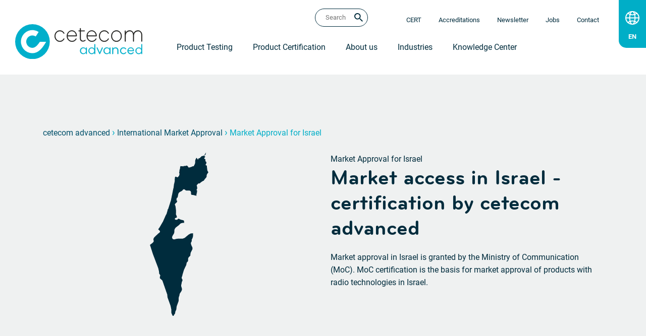

--- FILE ---
content_type: text/html; charset=UTF-8
request_url: https://cetecomadvanced.com/en/country-approval/israel/
body_size: 18765
content:
<!DOCTYPE html>
<html lang="en">
<head>
    <meta charset="UTF-8" />
    <meta name="viewport" content="width=device-width, initial-scale=1" />

    <meta name='robots' content='index, follow, max-image-preview:large, max-snippet:-1, max-video-preview:-1' />
	<style>img:is([sizes="auto" i], [sizes^="auto," i]) { contain-intrinsic-size: 3000px 1500px }</style>
	<link rel="alternate" href="https://cetecomadvanced.com/en/country-approval/israel/" hreflang="en" />
<link rel="alternate" href="https://cetecomadvanced.com/de/laenderzulassungen/israel/" hreflang="de" />

	<!-- This site is optimized with the Yoast SEO plugin v26.8 - https://yoast.com/product/yoast-seo-wordpress/ -->
	<title>Market Approval for Israel and the MoC certification</title>
	<meta name="description" content="The market approval for Israel is subject to clearly defined regulations in the field of wireless technologies. Learn what is important and right." />
	<link rel="canonical" href="https://cetecomadvanced.com/en/country-approval/israel/" />
	<meta property="og:locale" content="en_US" />
	<meta property="og:locale:alternate" content="de_DE" />
	<meta property="og:type" content="article" />
	<meta property="og:title" content="Market Approval for Israel and the MoC certification" />
	<meta property="og:description" content="The market approval for Israel is subject to clearly defined regulations in the field of wireless technologies. Learn what is important and right." />
	<meta property="og:url" content="https://cetecomadvanced.com/en/country-approval/israel/" />
	<meta property="og:site_name" content="cetecom advanced GmbH" />
	<meta property="article:modified_time" content="2024-08-21T13:29:52+00:00" />
	<meta property="og:image" content="https://cetecomadvanced.com/files/images/cetecom-advanced-logo_dark.png" />
	<meta property="og:image:width" content="1280" />
	<meta property="og:image:height" content="720" />
	<meta property="og:image:type" content="image/png" />
	<script type="application/ld+json" class="yoast-schema-graph">{"@context":"https://schema.org","@graph":[{"@type":"WebPage","@id":"https://cetecomadvanced.com/en/country-approval/israel/","url":"https://cetecomadvanced.com/en/country-approval/israel/","name":"Market Approval for Israel and the MoC certification","isPartOf":{"@id":"https://cetecomadvanced.com/en/#website"},"datePublished":"2020-02-20T10:03:23+00:00","dateModified":"2024-08-21T13:29:52+00:00","description":"The market approval for Israel is subject to clearly defined regulations in the field of wireless technologies. Learn what is important and right.","breadcrumb":{"@id":"https://cetecomadvanced.com/en/country-approval/israel/#breadcrumb"},"inLanguage":"en-US","potentialAction":[{"@type":"ReadAction","target":["https://cetecomadvanced.com/en/country-approval/israel/"]}]},{"@type":"BreadcrumbList","@id":"https://cetecomadvanced.com/en/country-approval/israel/#breadcrumb","itemListElement":[{"@type":"ListItem","position":1,"name":"cetecom advanced","item":"https://cetecomadvanced.com/en/"},{"@type":"ListItem","position":2,"name":"International Market Approval","item":"https://cetecomadvanced.com/en/country-approval/"},{"@type":"ListItem","position":3,"name":"Market Approval for Israel"}]},{"@type":"WebSite","@id":"https://cetecomadvanced.com/en/#website","url":"https://cetecomadvanced.com/en/","name":"cetecom advanced","description":"","publisher":{"@id":"https://cetecomadvanced.com/en/#organization"},"alternateName":"cetecom advanced GmbH","inLanguage":"en-US"},{"@type":"Organization","@id":"https://cetecomadvanced.com/en/#organization","name":"cetecom advanced GmbH","alternateName":"cetecom advanced","url":"https://cetecomadvanced.com/en/","logo":{"@type":"ImageObject","inLanguage":"en-US","@id":"https://cetecomadvanced.com/en/#/schema/logo/image/","url":"https://cetecomadvanced.com/files/images/cetecom-advanced-logo-1.png","contentUrl":"https://cetecomadvanced.com/files/images/cetecom-advanced-logo-1.png","width":1400,"height":432,"caption":"cetecom advanced GmbH"},"image":{"@id":"https://cetecomadvanced.com/en/#/schema/logo/image/"},"sameAs":["https://x.com/cetecom","https://www.linkedin.com/company/cetecom-advanced","https://www.youtube.com/user/CETECOMGroup","https://de.wikipedia.org/wiki/Cetecom_Advanced","https://www.wikidata.org/wiki/Q1057680"]}]}</script>
	<!-- / Yoast SEO plugin. -->


<link rel='dns-prefetch' href='//gdpr.koch-essen.de' />
<script id="fallback-font-js"> /* <![CDATA[ */  (function(){    if(window.ke_fonts_loaded){ return; }   var hasfont=false; try{ hasfont=("fonts" in document) && document.fonts.status==="loaded" && document.fonts.check("700 16px 'Bryant'"); }catch(e){}    if(hasfont){ return; }   var s=document.getElementById("fallback-font-js");    s.insertAdjacentHTML("afterend","<style id='fallback-font-css'>@font-face{font-family:Bryant-fallback;font-weight:300;size-adjust:118.64999999999993%;ascent-override:80%;src:local(\"Arial\")}@font-face{font-family:Bryant-fallback;font-weight:400;size-adjust:119.17999999999998%;ascent-override:78%;src:local(\"Arial\")}@font-face{font-family:Bryant-fallback;font-weight:500;size-adjust:120.17999999999998%;ascent-override:77%;src:local(\"Arial\")}@font-face{font-family:Bryant-fallback;font-weight:700;size-adjust:121.36999999999996%;ascent-override:76%;src:local(\"Arial\")}@font-face{font-family:Roboto-fallback;font-weight:300;size-adjust:98.41000000000004%;ascent-override:96%;src:local(\"Arial\")}@font-face{font-family:Roboto-fallback;font-weight:400;size-adjust:100.06%;ascent-override:95%;src:local(\"Arial\")}@font-face{font-family:Roboto-fallback;font-weight:700;size-adjust:101.69999999999996%;ascent-override:93%;src:local(\"Arial\")}</style>");   })();  /* ]]> */ </script>
<style id='safe-svg-svg-icon-style-inline-css'>
.safe-svg-cover{text-align:center}.safe-svg-cover .safe-svg-inside{display:inline-block;max-width:100%}.safe-svg-cover svg{fill:currentColor;height:100%;max-height:100%;max-width:100%;width:100%}

</style>
<link rel='stylesheet' id='style-css' href='https://cetecomadvanced.com/wp-content/themes/cetecom-2023/assets/style.bundle.min.css?ver=1761560730' media='all' />
<link rel="preload" as="style" href="https://cetecomadvanced.com/wp-content/themes/cetecom-2023/assets/fonts.bundle.min.css?ver=1761560730" />
<link rel="stylesheet" href="https://cetecomadvanced.com/wp-content/themes/cetecom-2023/assets/fonts.bundle.min.css?ver=1761560730" media="print" onload="this.media='all';window.ke_fonts_loaded=true;var t=document.getElementById('fallback-font-css');t&&t.parentNode&&t.parentNode.removeChild(t);" />
<script src="https://gdpr.koch-essen.de/app.js?apiKey=9fd15d3b82a41004d9e9f01c713113997ad4ec40bc498f02&amp;domain=bb05a52&amp;lang=en_US&amp;ver=6.0.3" id="ccm19-js"></script>
<link rel="alternate" href="https://cetecomadvanced.com/en/country-approval/israel/" hreflang="x-default" />
			<!-- DO NOT COPY THIS SNIPPET! Start of Page Analytics Tracking for HubSpot WordPress plugin v11.3.37-->
			<script class="hsq-set-content-id" data-content-id="blog-post">
				var _hsq = _hsq || [];
				_hsq.push(["setContentType", "blog-post"]);
			</script>
			<!-- DO NOT COPY THIS SNIPPET! End of Page Analytics Tracking for HubSpot WordPress plugin -->
			    <link rel="apple-touch-icon" sizes="180x180" href="https://cetecomadvanced.com/wp-content/themes/cetecom-2023/assets/img/favicons/apple-touch-icon.png" />
    <link rel="icon" type="image/png" sizes="32x32" href="https://cetecomadvanced.com/wp-content/themes/cetecom-2023/assets/img/favicons/favicon-32x32.png" />
    <link rel="icon" type="image/png" sizes="16x16" href="https://cetecomadvanced.com/wp-content/themes/cetecom-2023/assets/img/favicons/favicon-16x16.png" />
    <link rel="shortcut icon" sizes="48x48" href="https://cetecomadvanced.com/wp-content/themes/cetecom-2023/assets/img/favicons/favicon.ico" />
    <link rel="mask-icon" href="https://cetecomadvanced.com/wp-content/themes/cetecom-2023/assets/img/favicons/safari-pinned-tab.svg" color="#00516c" />
    <link rel="manifest" href="https://cetecomadvanced.com/wp-content/themes/cetecom-2023/assets/img/favicons/site.webmanifest" />        <noscript><style> .d-nojs-none{display:none;} .header-meta-nav-menu-items-ul [data-location]{visibility:hidden;} </style></noscript>

    
    <meta name="apple-mobile-web-app-title" content="cetecom advanced" />
    <meta name="application-name" content="cetecom advanced" />
    <meta name="msapplication-TileColor" content="#ffffff" />
    <meta name="theme-color" content="#ffffff" />
    <meta name="format-detection" content="telephone=no" />

                    <link rel="alternate" type="application/rss+xml" title="cetecom advanced News RSS-feed" href="https://cetecomadvanced.com/en/news/?feed=rss2" />
                <link rel="alternate" type="application/rss+xml" title="cetecom advanced Seminars RSS-Newsfeed" href="https://cetecomadvanced.com/en/seminars/?feed=rss2" />
    
</head>
<body class="wp-singular country-template-default single single-country postid-8555 wp-theme-cetecom-2023 page-israel">
    <noscript data-nosnippet><link rel="stylesheet" href="https://cetecomadvanced.com/wp-content/themes/cetecom-2023/assets/fonts.bundle.min.css?ver=1761560730" /></noscript>

    <div class="header">
        <div class="container px-0">
            <div class="row mx-0">

                <!-- burgermenu -->
                <input type="checkbox" name="show-burgermenu" id="show-burgermenu" class="d-print-none" value="1" aria-label="Show or hide the main navigation" />
                <label class="burgermenu-toggle d-print-none" for="show-burgermenu">
                    <span>View services &amp; information</span>
                </label>
                <!-- /burgermenu -->

                <!-- header left -->
                <div class="col-lg-3 col-12 header-logo-container">
                    <div class="header-logo-wrap">
                                                <div class="header-logo-image notranslate" translate="no"><a href="https://cetecomadvanced.com/en/" title="cetecom advanced"><img class="w-100 h-100" src="https://cetecomadvanced.com/wp-content/themes/cetecom-2023/assets/img/logo/cetecom-advanced-logo-dark.svg" width="252" height="64" alt="cetecom advanced" title="cetecom advanced" loading="eager" /></a></div>
                    </div>
                </div>
                <!-- /header left -->

                
                <!-- .header-meta-nav-langswitcher -->
                <div class="desktop header-meta-nav-langswitcher langswitcher-length-2 d-print-none">
                    <ul><li class="lang-item lang-item-5 lang-item-en current-lang lang-item-first"><a hreflang="en" href="https://cetecomadvanced.com/en/country-approval/israel/" title="View this page in English: &#10;&ldquo;Market Approval for Israel&rdquo;" aria-label="View this page in English: &ldquo;Market Approval for Israel&rdquo;"> <span class="inner">Market Approval for Israel</span> </a></li><li class="lang-item lang-item-2 lang-item-de"><a hreflang="de" href="https://cetecomadvanced.com/de/laenderzulassungen/israel/" title="Diese Seite auf deutsch ansehen: &#10;&bdquo;Marktzulassung für Israel&ldquo;" aria-label="Diese Seite auf deutsch ansehen: &bdquo;Marktzulassung für Israel&ldquo;"> <span class="inner">Marktzulassung für Israel</span> </a></li></ul>
                </div>
                <!-- /.header-meta-nav-langswitcher -->

                <!-- header right -->
                <div class="col-lg-9 col-12 menu-container d-print-none">

                    <!-- .header-meta-nav -->
                    <div class="header-meta-nav">

                        <div class="header-meta-nav-search" data-nosnippet>
                                <form action="https://cetecomadvanced.com/en/" method="get" id="searchbox" role="search">
        <input type="text" inputmode="search" name="s" id="searchbox-input" placeholder="Search" aria-label="Your Searchquery (for the entire website)" value="" required/>
        <input type="image" id="searchbox-submit" aria-label="Search now" alt="Search now" src="https://cetecomadvanced.com/wp-content/themes/cetecom-2023/assets/img/icons/magnifier-v2_new.svg" />
    </form>
                        </div>

                        <div class="header-meta-nav-menu">
                            <!-- .header-meta-nav-langswitcher -->
                            <div class="mobile header-meta-nav-langswitcher langswitcher-length-2">
                                <ul><li class="lang-item lang-item-5 lang-item-en current-lang lang-item-first"><a hreflang="en" href="https://cetecomadvanced.com/en/country-approval/israel/" title="View this page in English: &#10;&ldquo;Market Approval for Israel&rdquo;" aria-label="View this page in English: &ldquo;Market Approval for Israel&rdquo;"> <span class="inner">Market Approval for Israel</span> </a></li><li class="lang-item lang-item-2 lang-item-de"><a hreflang="de" href="https://cetecomadvanced.com/de/laenderzulassungen/israel/" title="Diese Seite auf deutsch ansehen: &#10;&bdquo;Marktzulassung für Israel&ldquo;" aria-label="Diese Seite auf deutsch ansehen: &bdquo;Marktzulassung für Israel&ldquo;"> <span class="inner">Marktzulassung für Israel</span> </a></li></ul>
                            </div>
                            <!-- /.header-meta-nav-langswitcher -->

                            <ul class="header-meta-nav-menu-items-ul" data-nosnippet>
                                                                                                        <li class="header-meta-nav-item header-meta-nav-item-hide-on-mobile"><span data-location="https://cert.cetecom.com/">CERT</span></li>
                                    <li class="header-meta-nav-item"><span data-location="https://cetecomadvanced.com/en/about-us/accreditations-references/">Accreditations</span></li>
                                    <li class="header-meta-nav-item"><span data-location="https://cetecomadvanced.com/en/newsletter/">Newsletter</span></li>
                                    <li class="header-meta-nav-item"><span data-location="https://cetecomadvanced.com/en/career/">Jobs</span></li>
                                    <li class="header-meta-nav-item"><span data-location="https://cetecomadvanced.com/en/contact/">Contact</span></li>
                                                            </ul>
                        </div>

                    </div>
                    <!-- /.header-meta-nav -->

                    <!-- .header-main-nav -->
                                            <div class="menu-main-en-container" role="navigation" aria-label="Main menu"><ul id="menu-main-en" class="header-main-nav"><li class="menu-item menu-item-type-post_type menu-item-object-page"><a href="https://cetecomadvanced.com/en/testing/">Product Testing</a><div class="submenus"><div class="submenu-animation "><div class="container"><div class="submenu-teaser-link"><div class="submenu-teaser-link__sup-headline secondary">International market approval</div><div class="submenu-teaser-link__headline">cetecom advanced: Your partner for successful market approval</div><div class="submenu-teaser-link__image"><img src="https://cetecomadvanced.com/files/images/01herozertifizierungsstellen-391x195.jpg" alt="Product approval worldwide - The comprehensive spectrum of cetecom advanced. You can launch new devices with us in all the countries you see here." loading="lazy" width="391" height="195" /></div><div></div><div class="button-container submenu-teaser-link__button-container"><span data-location="https://cetecomadvanced.com/en/country-approval/" class="button button-border-mint w-100 submenu-teaser-link__button">Learn more</span></div></div><div class="submenu hubpages-submenu hubpages-submenu-testing row"><ul class="col-lg-12 col-sm-7 col-5"><li ><a href="https://cetecomadvanced.com/en/testing/acoustic-testing/" >Acoustic Testing</a></li> <li ><a href="https://cetecomadvanced.com/en/testing/aviation-radio/" >Aviation Radio Communications Testing</a></li> <li ><a href="https://cetecomadvanced.com/en/testing/battery-safety-testing/" >Battery Safety Testing</a></li> <li ><a href="https://cetecomadvanced.com/en/testing/bluetooth-testing/" >Bluetooth<sup>®</sup> Testing</a></li> <li ><a href="https://cetecomadvanced.com/en/testing/cellular-testing/" >Cellular / 5G Testing</a></li> <li ><a href="https://cetecomadvanced.com/en/testing/dect/" >DECT Testing</a></li> <li ><a href="https://cetecomadvanced.com/en/testing/electrical-safety-testing/" >Electrical Safety</a></li> <li ><a href="https://cetecomadvanced.com/en/testing/emc-testing/" >EMC Testing</a></li> <li ><a href="https://cetecomadvanced.com/en/testing/emce-testing/" >EMCE Testing</a></li> <li ><a href="https://cetecomadvanced.com/en/testing/environmental-simulation/" >Environmental Simulation Tests</a></li> <li ><a href="https://cetecomadvanced.com/en/testing/it-security/" >IoT Cybersecurity Testing</a></li> <li ><a href="https://cetecomadvanced.com/en/testing/over-the-air-ota-testing/" >Over-the-Air (OTA) Testing</a></li> <li ><a href="https://cetecomadvanced.com/en/testing/propagation-tests/" >Propagation Tests</a></li> <li ><a href="https://cetecomadvanced.com/en/testing/radar-testing/" >Radar Testing</a></li> <li ><a href="https://cetecomadvanced.com/en/testing/directional-radio-testing/" >Radio Relay Testing</a></li> <li ><a href="https://cetecomadvanced.com/en/testing/radio-testing/" >Regulatory Radio Testing</a></li> <li ><a href="https://cetecomadvanced.com/en/testing/rfid/" >RFID Testing</a></li> <li ><a href="https://cetecomadvanced.com/en/testing/sar-testing/" >SAR Testing</a></li> <li ><a href="https://cetecomadvanced.com/en/testing/satellite-communication/" >Satellite Testing</a></li> <li ><a href="https://cetecomadvanced.com/en/testing/short-range-devices/" >Short Range Devices Testing</a></li> <li ><a href="https://cetecomadvanced.com/en/testing/smartcard/" >SmartCard Testing</a></li> <li ><a href="https://cetecomadvanced.com/en/testing/ultra-wideband-testing/" >Ultra-Wideband Testing</a></li> <li ><a href="https://cetecomadvanced.com/en/testing/wireless-power-testing/" >Wireless Power Testing</a></li> <li ><a href="https://cetecomadvanced.com/en/testing/wi-fi-testing/" >WLAN Testing</a></li></ul></div></div></div></div></li><li class="menu-item menu-item-type-post_type menu-item-object-page"><a href="https://cetecomadvanced.com/en/certification/">Product Certification</a><div class="submenus"><div class="submenu-animation "><div class="container"><div class="submenu-teaser-link"><div class="submenu-teaser-link__sup-headline secondary">International market approval</div><div class="submenu-teaser-link__headline">cetecom advanced: Your partner for successful market approval</div><div class="submenu-teaser-link__image"><img src="https://cetecomadvanced.com/files/images/01herozertifizierungsstellen-391x195.jpg" alt="Product approval worldwide - The comprehensive spectrum of cetecom advanced. You can launch new devices with us in all the countries you see here." loading="lazy" width="391" height="195" /></div><div></div><div class="button-container submenu-teaser-link__button-container"><span data-location="https://cetecomadvanced.com/en/country-approval/" class="button button-border-mint w-100 submenu-teaser-link__button">Learn more</span></div></div><div class="submenu hubpages-submenu hubpages-submenu-certification row"><ul class="col-lg-12 col-sm-7 col-5"><li ><a href="https://cetecomadvanced.com/en/certification/acma-certification/" >ACMA Certification</a></li> <li ><a href="https://cetecomadvanced.com/en/certification/amazon-alexa-certification/" >Amazon Alexa Certification</a></li> <li ><a href="https://cetecomadvanced.com/en/certification/anatel-certification/" >Anatel Certification</a></li> <li ><a href="https://cetecomadvanced.com/en/certification/bluetooth-sig-certification/" >Bluetooth® SIG Certification</a></li> <li ><a href="https://cetecomadvanced.com/en/certification/cb-scheme/" >CB Scheme</a></li> <li ><a href="https://cetecomadvanced.com/en/certification/ccc-certification/" >CCC Certification</a></li> <li ><a href="https://cetecomadvanced.com/en/certification/ce-marking/" >CE Marking</a></li> <li ><a href="https://cetecomadvanced.com/en/certification/certification-bodies/" >Certification Bodies</a></li> <li ><a href="https://cetecomadvanced.com/en/certification/e112/" >E112</a></li> <li ><a href="https://cetecomadvanced.com/en/certification/ecall-certification/" >eCall Certification</a></li> <li ><a href="https://cetecomadvanced.com/en/certification/emergency-call-systems/" >Emergency Call Systems</a></li> <li ><a href="https://cetecomadvanced.com/en/certification/era-glonass-certification/" >ERA-GLONASS Certification</a></li> <li ><a href="https://cetecomadvanced.com/en/certification/fcc-certification/" >FCC Certification</a></li> <li ><a href="https://cetecomadvanced.com/en/certification/gcf-certification/" >GCF Certification</a></li> <li ><a href="https://cetecomadvanced.com/en/country-approval/" >International Market Approval</a></li> <li ><a href="https://cetecomadvanced.com/en/certification/ised-certification/" >ISED Certification</a></li> <li ><a href="https://cetecomadvanced.com/en/certification/kc-certification/" >KC Certification</a></li> <li ><a href="https://cetecomadvanced.com/en/certification/lorawan-certification/" >LoRaWAN Certification</a></li> <li ><a href="https://cetecomadvanced.com/en/certification/mic-certification/" >MIC Certification</a></li> <li ><a href="https://cetecomadvanced.com/en/certification/mii-nal-certification/" >MII / NAL Certification</a></li> <li ><a href="https://cetecomadvanced.com/en/certification/ptcrb-certification/" >PTCRB Certification</a></li> <li ><a href="https://cetecomadvanced.com/en/certification/qi-certification/" >Qi Certification</a></li> <li ><a href="https://cetecomadvanced.com/en/certification/sigfox-certification/" >Sigfox Certification</a></li> <li ><a href="https://cetecomadvanced.com/en/certification/srrc-certification/" >SRRC Certification</a></li> <li ><a href="https://cetecomadvanced.com/en/certification/ukca-marking/" >UKCA Marking</a></li> <li ><a href="https://cetecomadvanced.com/en/certification/wi-fi-alliance-certification/" >Wi-Fi Alliance Certification</a></li> <li ><a href="https://cetecomadvanced.com/en/certification/winnforum-and-ongo-alliance-certification/" >WInnForum and OnGo Alliance certification</a></li></ul></div></div></div></div></li><li class="menu-item menu-item-type-post_type menu-item-object-page"><a href="https://cetecomadvanced.com/en/about-us/">About us</a></li><li class="menu-item menu-item-type-custom menu-item-object-custom"><a href="https://cetecomadvanced.com/en/about-us/#variety-of-services-for-your-industry">Industries</a></li><li class="menu-item menu-item-type-post_type menu-item-object-page"><a href="https://cetecomadvanced.com/en/knowledgecenter/">Knowledge Center</a></li></ul></div>
                                        <!-- /.header-main-nav -->

                </div>
                <!-- /header right -->

            </div>
        </div>
    </div>

<!-- BEGIN BREADCRUMB -->
        <div class="container-fluid breadcrumbs-container">
            <div class="container breadcrumbs">
                <div class="row">
                    <div class="container default-margin-y">
                        <div class="row">
                            <div class="col-12">

                                <span><span><a href="https://cetecomadvanced.com/en/">cetecom advanced</a></span> <span class="sep">›</span> <span><a href="https://cetecomadvanced.com/en/country-approval/">International Market Approval</a></span> <span class="sep">›</span> <span class="breadcrumb_last" aria-current="page">Market Approval for Israel</span></span>
                            </div>
                        </div>
                    </div>
                </div>
            </div>
        </div>
    <!-- END BREADCRUMB -->
<!-- START HERO IMAGE -->
<div class="container-fluid">
    <div class="container hero-with-image">
        <div class="row">
            <div class="container default-margin-y">
    <div class="row">
        <div class="col-md-6 text-img svg">
            <div class="country-svg"><svg viewBox="0 0 1000 1000" xmlns="http://www.w3.org/2000/svg"><path d="M660.1170749348121,41.2383644600186L660.9946584316212,53.40369091423963L665.9001247108954,56.4557715423025L666.5976910746031,63.96322546627471L664.2124642238023,69.04968358073529L661.8272375907482,72.89904898435634L661.8272375907482,76.76119819345695L669.9730120487638,80.19964041505045L669.2979478539619,83.64427929222893L672.1782215487046,108.3726944062073L673.3933371429521,111.61191620423779L678.5013227242334,120.12023713737744L675.4410318963137,125.98505081017993L673.8883842046389,126.38715456357204L670.153029181929,132.86005537095843L667.6102873668688,140.58360512152012L668.4428665259566,143.81158778269128L666.7777082077173,150.45364553225863L655.8866726326332,163.40416168371485L650.0925438809581,172.1038308881698L650.0586187365725,172.12074554334686L646.3007613272139,173.09053762009444L634.3296231710337,180.67357511522914L627.1064365475595,187.15797196598123L623.6186047291012,188.97594997431042L618.467082906106,188.35725673324578L618.443112858964,188.3543779566944L614.4377320276708,191.24822172750464L611.15241972894,195.6250563613712L609.2172356021183,197.34883411442206L607.6645881281765,198.01024947743008L607.1920432353445,198.865384954991L607.0795323910479,200.98972491874156L607.9571158878816,202.85337232053826L609.8022913392479,203.9487793753342L609.8022913392479,205.55839946653032L608.2946479852944,205.55839946653032L608.2946479852944,207.48846036165014L609.5322657484339,209.81233403598617L610.2073297255183,216.47548255478432L611.4224453197912,219.67284651701084L610.5223596540773,221.074474378579L610.2073297255183,221.22130675280005L610.0948190989648,220.61394880283206L609.8022913392479,219.67284651701084L609.2847421087063,220.59392565430153L608.2946479852944,223.3636177886774L606.9445195956287,221.5950575028728L607.6870902970431,227.00042185413076L608.2946479852944,228.66181783094817L605.3243656151099,228.66181783094817L605.3243656151099,230.40982470435938L606.4719747027948,230.27639377841206L607.3720601507657,230.31642308511073L608.9247078424378,232.6179966182035L609.3747505664296,233.71199775226978L611.4224453197912,235.85315603218532L611.4224453197912,237.467231853072L609.4647592418469,238.05414072402527L608.1596349721813,239.42131403183157L607.3495579818982,241.18184803746954L606.9445195956287,242.9089092342674L607.7545965859108,243.48234494218468L608.2496436475867,243.96242000845632L608.8346993847281,244.30913457844508L609.8022913392479,244.50915977265595L609.8022913392479,246.43598231975648L608.4296607807391,247.36933360569037L606.9445195956287,248.03599030067926L608.2946479852944,249.79587185497167L605.3243656151099,251.72892141467764L605.7969105079683,252.18216507359648L606.2469532319465,252.095516199327L606.6069877159462,252.26881362508902L606.9445195956287,253.47519382643623L605.3243656151099,253.47519382643623L605.3243656151099,255.07471758681004L606.6744940047774,256.427562008349L606.8770133067846,257.46713335418644L605.9544254722286,258.1868090734006L603.8392244300248,258.59994613837443L604.8068163845564,261.4450625856016L605.3243656151099,262.28453867091594L606.3819662450978,263.41045530939937L607.2820516930542,265.00929649935733L589.6853787250502,260.44564686207286L584.5773931437698,259.1063622306883L579.3793988870948,258.9397792737582L573.7313619063934,257.25389178222395L572.538748480999,250.7490854501193L572.6287569387105,242.76221400356826L570.6935730296336,236.6935565979129L564.2129568898299,232.6580218862009L557.7323407500407,231.89085739242182L544.0285379867637,232.5646293146283L540.0681612754479,231.15035312125383L533.857570944253,225.99952334905538L530.9485978562152,224.4573753566483L530.572258645484,224.25785734750843L526.6793884407562,224.49809498847753L523.6415997817148,226.8269358018306L518.1735799341659,233.2250403499047L511.42293798580613,237.5072487619318L504.8973175083065,240.62836117549432L499.159271852187,244.78252496036748L494.8838654300689,252.26881362508902L492.27493628290813,265.65812712996285L491.4185362158796,270.0515892267149L489.8433863553382,275.3524799701445L489.0333093651052,275.96506806706566L486.1305332837501,277.03705825656016L485.29795412465046,277.6362862150354L484.3978686766559,280.9051357667486L483.6327958064239,289.01203669987717L482.95773182930316,292.38575467250485L485.6804905597601,293.24407852717286L487.1881339137126,295.1735284146016L487.5706701311401,297.8877955435137L486.805597478603,301.1604628692812L485.2079456669262,304.3462174602164L476.7471412803634,312.17906703967674L473.8443651989983,315.9615676769663L473.4168244261664,318.43415538996214L476.9496605823324,326.3818895575014L478.02976316341574,330.72675224750856L480.7750240628038,354.94757184082846L480.8875349070631,359.7383179476392L480.50499847192805,365.4302082219547L480.50499847192805,365.60266809872246L480.5725047607848,365.7618608086568L480.70751777393434,365.894520792026L480.8650327382211,366.000647983843L481.0450496536414,366.8496493254597L481.11255637791146,367.7782093345322L481.0450496536414,368.7067327327859L480.8650327382211,369.58216430790253L479.942444903666,377.2739512655571L484.2403534946625,387.2960317055158L486.828099647445,395.8830004971969L480.8650327382211,399.2347813185079L474.96947211784027,401.32774715634696L473.6806271014784,404.79149920695L473.2593096795872,405.9236739065009L475.30700421524216,410.2141652868613L482.485186718739,411.48527244748675L485.8830098617409,411.5249936301725L487.4356575534157,411.20722383909106L489.59586271564694,409.85665397372395L493.4437285826534,405.69853412913653L495.0638827808916,404.6655118932904L498.14667555995857,405.1820286522634L509.51025624558224,410.65111605146103L524.6541958562366,414.2258653589979L528.3445467590072,416.5160691246783L530.0547094149424,419.6928636212124L530.437245632319,423.95439354794235L530.1222157037855,429.4588380474188L529.3121387135279,430.9141267337345L528.3220445901152,431.23163227546866L527.1969376713223,430.67599465958483L525.9593199082083,429.49852910053596L512.5255427357815,432.40901229729025L508.3851491090445,434.49904756745764L504.49227912203605,437.6602074179864L496.9090582322697,445.4356621660081L479.4023937219763,458.69302540112494L475.41951505953784,463.42317605166863L474.95415606435745,464.33075297237065L471.50414268591885,471.0581400445508L470.53655073138725,477.9776882956012L470.44654227367573,485.1196193631258L469.20892451057443,493.4337766594008L459.3979917343304,509.90837246584124L456.22519006215225,518.4379903266599L458.76793165946765,527.0040999634557L463.5833896987515,530.6668247248408L469.3439373059937,531.5758313491642L475.3295063841206,530.6273017275616L480.8650327382211,528.7037792060873L493.8937713066698,526.9118658692723L521.0538536289341,527.1490386101068L533.7675622687984,522.3656024051033L557.5073194969227,502.52324862020487L570.0860153413932,495.30736143101694L584.8924230723278,494.0671176324822L584.9824315300393,494.14628391347196L584.6753377674249,508.9747869135772L584.6223974814775,511.53015673706795L583.7448137669608,517.3175804122911L579.8744459487816,527.5706731871469L575.8240607797688,534.9085618363215L577.4442147602731,536.7525615796594L577.0841807117504,542.2573744808233L574.0238896661112,547.6029464938365L571.3011309356298,553.8028470291702L572.4937443610343,560.7774693789979L574.5639410655303,567.3159859074503L576.8816614097186,572.432419392957L580.1219695885102,578.7837030632245L581.6521148935853,585.7379516951751L580.617016650197,592.9792823102025L570.4010452699276,613.2592240474469L569.0059125425396,620.7023205539926L569.0284147113944,628.6679691182208L566.5981837406171,633.2729410309494L560.7222136996434,638.9665125858901L558.0698730651848,641.536083456519L555.3021097792634,647.2792783242076L554.7170540421466,653.0211157859858L554.8295646687238,658.6960747012108L554.0869941850278,664.3042024231372L552.8268744707902,666.7147762822979L549.1365235680323,670.0420241918982L547.4488630809383,672.0329156443859L546.0087262335737,675.0975229735159L545.2661555321838,677.95223810261L544.2760614087601,684.3544888812203L542.6016070362166,690.3673703803606L542.5884011393864,690.4147860061958L529.8521901129352,716.4059652778024L520.446295722938,747.357945437233L519.4111972618421,753.3765724413088L515.6308381191302,763.6479212210324L515.6308381191302,769.7147483498411L516.7109407002263,772.3106331318513L519.8387380346721,777.4233354425751L520.446295722938,781.0094203946101L519.9737510478362,784.5167593192409L518.7811376224299,787.2284122671572L517.3184983884667,789.8224554056078L516.0133743365204,792.976653324693L513.9656798008664,806.1104739937837L512.4130321092298,810.4477937028014L512.3230234337752,817.6489330355171L516.7784469890585,833.0598944250551L516.7784469890585,840.9959310807426L513.2456112683176,849.4625795741531L503.92972555374945,863.4762898722784L501.4094859075676,873.390324196931L501.27447311213564,876.4170227419572L500.46439612187805,878.638100173519L499.3842933230362,880.586251075415L498.52921221281304,882.7550135619622L496.9315601834296,891.2853845880454L496.72904088139876,906.547099318861L495.8064530468673,911.6452421900995L485.70299272862576,939.0446048251861L484.0828387481215,945.2955367879422L482.9352294427172,959.3787373219084L480.8650327382211,965.6310984416405L477.96225687461083,970.3614104345152L476.40960918293786,975.8477210467327L475.4777182934886,982.6613702307077L475.47700899036226,982.6614632790497L474.5556615150954,986.0018114962832L473.1736404111425,988.2013123002544L469.4173778117047,992.9153387202323L467.68099212669404,995.5723188329184L466.8127993930475,997.3638417621341L466.44071685509334,998.9720325750986L465.7319881284684,999.938933706635L464.0310390104123,1000.0000000000009L462.0111618783021,999.7862674544176L460.48739483307327,999.9084006298262L458.61041691291393,996.3461516336438L453.6374441270891,985.9826174011741L452.10729860425727,979.994012198691L452.5123372082471,962.6863389185783L446.90930434755774,936.8871868931419L438.3809936721382,913.305482426199L428.84008648669715,887.0530225096172L427.46745592818843,873.4033152462407L427.57996677246047,871.8573497325824L427.4449537593464,870.3502661017355L427.0624175419189,868.8690779862172L426.45485963592273,867.4657658436545L418.01655741820014,843.2201685921773L405.16783576517173,806.0713954081975L397.94464914168566,785.2729234825829L395.53692033977677,781.6613796941674L383.65579064130543,771.214915935976L382.148147287352,768.8406954588081L381.6756023944954,765.9313111429728L382.0581386119229,761.4948167272696L384.12833553412656,753.9509414155491L384.17333965412854,750.5175817786148L382.01313449192094,747.3971171482135L382.01313449192094,747.3840598339357L378.5478050600241,742.6438484606133L377.2426810080533,738.3468334407862L376.77013589750095,727.8950264418554L372.0221845825008,707.7758231860498L358.6109095789416,672.2948630496567L347.51735491959425,642.8474347001256L339.1690611595459,620.7416958571475L332.30590858463347,599.3251604687257L323.73259335377224,572.5244789305325L321.4986772757684,565.5745775969062L324.9927132857538,562.3300345715397L336.19877878937314,554.0002699445522L343.82700401684906,545.7597802805267L344.45706387396694,541.4014457898338L342.6568925426018,532.6428823617798L342.72439904915336,528.3085157239593L347.4048440753222,519.3606418273375L372.0221845825008,495.67678332626565L375.307497099001,493.4337766594008L375.35250121897843,493.4337766594008L382.4406750470698,486.86187315316056L382.91321993989004,481.4367094976178L378.772826313153,476.2743983114178L372.19583706362573,470.7667108363539L372.1975048100185,470.7627953912561L374.0047631935222,466.35301200969116L379.3202292963215,459.51831386364574L398.65080723069605,426.096747230029L400.1568559924972,424.10662732609035L412.4178641821909,396.3421221390936L418.35346770305114,382.8599381989825L422.42865831652944,376.40830515555353L429.26789135574563,353.7509592603683L429.4096369704166,352.5281585034154L429.12614552334253,349.70606776294335L429.26789135574563,348.4830565775419L432.2445523123306,346.8836381363881L449.803308212473,291.80969512861884L457.54617033455725,253.24774465149403L464.27909389058095,219.61513824756912L465.51936937986284,217.1238404376645L466.830517567666,205.58889917707074L467.92904722453386,202.13886689513038L467.5392465120103,198.3306118608707L472.53578460073095,177.23708952063498L473.72290534842887,154.0266787039027L475.47700899036226,148.78714122080237L478.7194432194292,146.97358270451969L481.48348564514254,147.64841195622648L485.89532244730344,150.5583860667657L489.22634776720224,151.21202515112964L491.1753519831227,150.8008671896796L498.81190483977025,142.5761641708823L499.7509704896047,140.37186568413017L501.59366522235723,133.56779325580828L502.4795763483644,130.26524555466312L502.08977541807326,127.14163245918007L499.3966059085724,125.790749308253L500.7254724887116,121.93818460914827L502.2315212504873,106.13061776461655L505.17274564014497,97.73138156478853L506.09409311536183,92.75377595296686L505.2081822070995,88.25080474658353L506.1472478569576,87.29935940274663L507.31665043003886,85.67123842959609L508.3265887783682,84.85713458166992L506.8382584089659,83.08080745440748L507.8481969750137,82.83760915084986L508.0608155058999,82.71072180328702L525.4867752331065,84.02027078353876L526.4318648010403,83.61742222342582L528.8395938206813,81.74408444364417L530.2572287169241,81.20689837420014L531.5623527689077,81.30090685462983L534.6451457656322,82.09996345086347L536.1977934573315,82.21411192631513L544.2535592399181,79.54825654116212L546.9088116815319,79.54825654116212L548.0321892385864,80.06378215105815L549.2940385323309,80.64283936781067L551.7242695030945,82.61698496705321L553.88447510074,85.25562799394811L555.392118236974,88.3370159296328L557.4173108215055,90.9884225099704L560.2975847339667,91.39785305969326L572.5837528187212,88.18933354328965L583.0022432832529,83.69799255554608L589.6853787250502,83.13399504453355L590.7654813061481,79.17890689295109L594.8158664751736,71.8981420785376L596.6835440954064,67.53125603999251L597.8536553519334,60.90542944808476L598.3712045824541,48.07837773057054L600.0588650695681,42.33478809398548L602.0390530986342,38.789718247054225L603.3216751994578,35.23063900456145L604.7843142157017,32.761158164682456L607.3270560307637,32.471800988520954L608.5871757450004,34.019483069801936L612.5250500697302,40.262973649568266L615.2928133556525,42.307882588139364L615.3153155245182,42.30115627178657L615.3603198622268,42.33478809398548L616.6204395764635,43.4177069300149L616.6292083093585,43.35742364640191L616.777954540763,42.33478809398548L616.777954540763,42.32133521488686L616.777954540763,42.307882588139364L616.10289034591,37.524929557795076L618.0380742549996,35.560331232930366L621.1629667428824,34.869139497916876L624.6086990702197,34.10695739171297L628.9516119989257,30.61444364872841L637.232399252387,21.91110511741317L641.0802651194435,20.854092142747504L643.9605388141608,20.571316022781502L647.0658341974977,19.696033983790585L650.0811206877079,18.356114422942483L652.6688668404522,16.706355735778743L656.2242049477791,12.732975139958398L660.5671176588039,4.009300482044637L663.9199364641108,0L664.2124642238023,1.3949125935932898L663.0198507984342,3.005357364821066L662.6823189187153,7.263387696159043L662.0072547238606,8.698271858652333L661.4897054933208,12.173952207407638L657.9118652171528,14.807301090018882L656.2242049477791,16.645750058108206L651.4537512462412,18.854385304553034L659.779542837362,24.563519677315526L652.4888497073362,34.92785600398747L654.0189952301434,36.959788556179774Z"></path></svg></div>
        </div>
        <div class="col-md-6">
            <div class="secondary"><h1>Market Approval for Israel</h1></div><div class="h1 mb-20"><h2>Market access in Israel - certification by cetecom advanced</h2></div><div><p>Market approval in Israel is granted by the Ministry of Communication (MoC). MoC certification is the basis for market approval of products with radio technologies in Israel.</p></div>
        </div>
    </div>
</div>        </div>
    </div>
</div>
<!-- END HERO IMAGE -->
<!-- START TEXTBLOCK -->
    <div class="container-fluid bg-secondary" >
    <div class="container ">
        <div class="row">
            <div class="textblock col-md-12 col-lg-10 offset-md-0 offset-lg-1  ">
                <div class="row">
                    
                    <div class="col-md-12 text-img">
                        <div class="textblock-header">
    <div class="underline">
        <div class="h2"><h2>MoC certification </h2></div>
    </div>
</div>
                        
                        <div class="row">
                            
                            <div class="col-md-12">
                                <p>Regardless of the technology used, the approval is valid between 2 years and permanently.<br />
After successful certification, the manufacturer must use the <em>official approval label</em> and involve a local representative in advance.</p>
<p>&nbsp;</p>
<h3 class="h3 mb-20">The MoC label</h3>
<p><img fetchpriority="high" decoding="async" class="w-auto mw-100 mb-3" src="https://cetecomadvanced.com/files/images/label_israel.jpg" alt="label of the moc certification as it might be shown on a product" width="437" height="291" /><br />
<em>Sample view of the official MoC certification label.</em></p>
<p>&nbsp;</p>
    <form action="" method="post" >
        <div class="button-container">
            <input type="hidden" name="action" value="prg" />
            <input type="hidden" name="url" value="https://cetecomadvanced.com/en/contact/" />
            <button class="button button-border-mint "><span class="button-text">Request market approval in Israel</span></button>
        </div>
    </form>

                            </div>
                        </div>
                    </div>
                    
                </div>
            </div>
        </div>
    </div>
</div><!-- END TEXTBLOCK -->


<div class="container default-padding-y">
    <div class="row">
        <div class="col-md-8 offset-md-1">

            <div class="underline">
                <h2 class="h2">
                                            <span style="hyphens:none;hyphens:initial">Basic information on the <br class="d-none d-xl-block">market approval for</span> Israel                                      </h2>
            </div>

            <table>
                <tbody>
                                                        <tr>
                                        <th scope="row">Country</th>
                                        <td>Israel  </td>
                                    </tr>
                                                                    <tr>
                                        <th scope="row">Continent</th>
                                        <td>Asia</td>
                                    </tr>
                                                                    <tr>
                                        <th scope="row">Approval Scheme</th>
                                        <td>MoC (Ministry of communications)</td>
                                    </tr>
                                                                    <tr>
                                        <th scope="row">Based on</th>
                                        <td>FCC / RED</td>
                                    </tr>
                                                                    <tr>
                                        <th scope="row">Duration of approval</th>
                                        <td>Cellular: permanent | Non-cellular: 2 years</td>
                                    </tr>
                                                                    <tr>
                                        <th scope="row">Approval label required?</th>
                                        <td>Yes</td>
                                    </tr>
                                                                    <tr>
                                        <th scope="row">Local representative required?</th>
                                        <td>Yes</td>
                                    </tr>
                                                                    <tr>
                                        <th scope="row">Local testing required?</th>
                                        <td>No</td>
                                    </tr>
                                                                    <tr>
                                        <th scope="row">ISO2 Code</th>
                                        <td>IL</td>
                                    </tr>
                                                                    <tr>
                                        <th scope="row">Time zone</th>
                                        <td>GMT +3</td>
                                    </tr>
                                                                    <tr>
                                        <th scope="row">Official language</th>
                                        <td>Hebrew, Arabic</td>
                                    </tr>
                                                                    <tr>
                                        <th scope="row">Area code</th>
                                        <td>+972</td>
                                    </tr>
                                                                    <tr>
                                        <th scope="row">Currency</th>
                                        <td>Shekel</td>
                                    </tr>
                                                </tbody>
            </table>

        </div>
    </div>
</div>

<!-- START TEXTBLOCK 2 -->
    <div class="container-fluid bg-secondary" >
    <div class="container ">
        <div class="row">
            <div class="textblock col-md-12 col-lg-10 offset-md-0 offset-lg-1  ">
                <div class="row">
                    
                    <div class="col-md-12 text-img">
                        <div class="textblock-header">
    <div class="underline">
        <div class="h2"><h2>Responsible authorities in Israel</h2></div>
    </div>
</div>
                        
                        <div class="row">
                            
                            <div class="col-md-12">
                                <p>Ministry of Communications</p>
<p>Address: Jaffa St 23, Jerusalem, Israel</p>
<p>Telephone: +972 2-670-6301</p>
<p>Website: <a href="https://www.gov.il/en/departments/ministry_of_communications/govil-landing-page">https://www.gov.il/en/departments/ministry_of_communications/govil-landing-page</a></p>

                            </div>
                        </div>
                    </div>
                    
                </div>
            </div>
        </div>
    </div>
</div><div class="container-fluid" >
    <div class="container ">
        <div class="row">
            <div class="textblock col-md-12 col-lg-10 offset-md-0 offset-lg-1  ">
                <div class="row">
                    
                    <div class="col-md-12 text-img">
                        <div class="textblock-header">
    <div class="underline">
        <div class="h2"><h2>Opening of frequency channel 5 for UWB applications in Israel</h2></div>
    </div>
</div>
                        
                        <div class="row">
                            
                            <div class="col-md-12">
                                <p><strong>09/15/2023</strong></p>
<p>UWB, or ultra-wideband technology, uses very high frequency bands with a bandwidth of at least 500 MHz and is intended for short-range radio communications.</p>
<p>For a the approval of a product making use of ultra-wideband technology,  a target’s nation’s regulatory approval is necessary. Individual countries have different definitions of the respective approval systems.</p>
<p>For Israel, channels 1, 2, 6, 7 and 9 have been previously utilized. From now onward, UWB applications can likewise be approved in channel 5 (bandwidth for radio applications above 500 MHz), which was previously rather uninteresting for Europe under the name &#8220;Canada channel&#8221;.</p>
<p>No FCC / ISED test report will be accepted for this approval. Customers need EN test reports for the approval of their UWB product in channel 5.</p>
<p>On the part of UWB Allicance, there is also a desire to harmonize channel 9 &#8211; currently known as the Japan channel &#8211; worldwide.</p>

                            </div>
                        </div>
                    </div>
                    
                </div>
            </div>
        </div>
    </div>
</div><!-- END TEXTBLOCK 2 -->
<!-- START NEWSBLOCK -->
<!-- END NEWSBLOCK -->
<!-- START RELATED PAGES -->
<div class="container-fluid bg-curvy-lines top bg-secondary d-print-none" id="related--further-topics">
    <div class="container default-padding-y">
        <div class="row">
            <div class="offset-md-1 col-md-7">
                <div class="underline">
                    <div class="h2"><h2>Further topics</h2></div>
                </div>
            </div>
            
        </div>
        <div class="row">
            <div class="col-md-4">    <div class="card card-shadow">
        <div class="card-img">
            <div class="card-overlay"></div>
            <img width="363" height="250" src="https://cetecomadvanced.com/files/images/herozertifizieren.jpg" class="attachment-card size-card" alt="cetecom advanced expert in front of two monitors on which he manages product certifications." loading="lazy" decoding="async" sizes="(min-width: 1200px) 363px, (max-width: 1199.98px) 252px, (max-width: 991.98px) 431px, (max-width: 767.98px) 319px, (max-width: 575.98px) 268px" srcset="https://cetecomadvanced.com/files/images/herozertifizieren-363x250.jpg 363w, https://cetecomadvanced.com/files/images/herozertifizieren-252x250.jpg 252w, https://cetecomadvanced.com/files/images/herozertifizieren-431x250.jpg 431w, https://cetecomadvanced.com/files/images/herozertifizieren-319x250.jpg 319w, https://cetecomadvanced.com/files/images/herozertifizieren-268x250.jpg 268w" />
        </div>
        <a href="https://cetecomadvanced.com/en/certification/" title="Product Certification &ndash; For over 200 countries worldwide">
            <div class="text-shadow card-desc subline-top" >
                <div class="card-animate-desc">
                    <div class="card-title" data-subline="For over 200 countries worldwide">
                        Product Certification
                    </div>
                </div>
                <div class="end-line-short"></div>
            </div>
        </a>
    </div></div><div class="col-md-4">    <div class="card card-shadow">
        <div class="card-img">
            <div class="card-overlay"></div>
            <img width="363" height="250" src="https://cetecomadvanced.com/files/images/01produktpruefung-2.jpg" class="attachment-card size-card" alt="Measuring device for regulatory and development accompanying product testing" loading="lazy" decoding="async" sizes="(min-width: 1200px) 363px, (max-width: 1199.98px) 252px, (max-width: 991.98px) 431px, (max-width: 767.98px) 319px, (max-width: 575.98px) 268px" srcset="https://cetecomadvanced.com/files/images/01produktpruefung-2-363x250.jpg 363w, https://cetecomadvanced.com/files/images/01produktpruefung-2-252x250.jpg 252w, https://cetecomadvanced.com/files/images/01produktpruefung-2-431x250.jpg 431w, https://cetecomadvanced.com/files/images/01produktpruefung-2-319x250.jpg 319w, https://cetecomadvanced.com/files/images/01produktpruefung-2-268x250.jpg 268w" />
        </div>
        <a href="https://cetecomadvanced.com/en/testing/" title="Product Testing &ndash; Basis for each approval">
            <div class="text-shadow card-desc subline-top" >
                <div class="card-animate-desc">
                    <div class="card-title" data-subline="Basis for each approval">
                        Product Testing
                    </div>
                </div>
                <div class="end-line-short"></div>
            </div>
        </a>
    </div></div>
        </div>
    </div>
</div><!-- END RELATED PAGES -->
<!-- START CONTACTBLOCK -->
<div class="container-fluid d-print-none bg-theme" data-nosnippet>
    <div class="container footer-contact-container">
        <div class="row">
            <div class="col-lg-1 col-md-12 offset-lg-1 contact-bubble-mobile">
                <div class="contact-bubble"></div>
            </div>
            <div class="col-lg-8 offset-lg-1 pb-50">
                <div class="h2 mb-20 white-font">
                    And what can we do for you?
                </div>
                <div class="white-font">
                    Do you have any questions about market approval for Israel, are you interested in technical support or would you like to receive a concrete offer? Simply contact us directly. Our team of experts looks forward to hearing from you.
                </div>
            </div>
            <div class="col-lg-3 col-md-4 offset-lg-3 offset-md-4">
    <form action="" method="post">
        <div class="button-container">
            <input type="hidden" name="action" value="prg" />
            <input type="hidden" name="slug" value="contact" />
            <button class="button button-border-white">Contact page</button>
        </div>
    </form>
</div>
        </div>
    </div>
</div><!-- END CONTACTBLOCK -->
<script type="speculationrules">
{"prefetch":[{"source":"document","where":{"and":[{"href_matches":"\/*"},{"not":{"href_matches":["\/wp-*.php","\/wp-admin\/*","\/files\/*","\/wp-content\/*","\/wp-content\/plugins\/*","\/wp-content\/themes\/cetecom-2023\/*","\/*\\?(.+)"]}},{"not":{"selector_matches":"a[rel~=\"nofollow\"]"}},{"not":{"selector_matches":".no-prefetch, .no-prefetch a"}}]},"eagerness":"conservative"}]}
</script>
<script id="pll_cookie_script-js-after">
(function() {
				var expirationDate = new Date();
				expirationDate.setTime( expirationDate.getTime() + 31536000 * 1000 );
				document.cookie = "pll_language=en; expires=" + expirationDate.toUTCString() + "; path=/; secure; SameSite=Lax";
			}());
</script>
<script id="main_js-js-extra">
var archive = {"ajaxurl":"https:\/\/cetecomadvanced.com\/wp-admin\/admin-ajax.php"};
</script>
<script defer="defer" src="https://cetecomadvanced.com/wp-content/themes/cetecom-2023/assets/main.bundle.min.js?ver=1761560738" id="main_js-js"></script>


<!-- START NEWSLETTER -->
<!-- END NEWSLETTER -->


<footer class="d-print-none">

    <div class="container-fluid bg-blue">
        <div class="container footer-container">
            <div class="footer-text">
                <div class="row">
                    <div class="col-12">
                                                    Find out more about the diverse portfolio of cetecom advanced:
                                            </div>
                </div>
            </div>
            <div class="row">
                <div class="col-lg-12 col-xl-10">
                    <div class="footer-logo">
                            <div class="logo-container d-print-none">
            <div class="logo-item">
                <a class="logo-effect" href="https://cetecomadvanced.com/en/certification/ce-marking/">
            <img width="91" height="65" src="https://cetecomadvanced.com/files/vector-graphics/ce-logo_new.svg#white" class="attachment-full size-full" alt="CE" loading="lazy" decoding="async" />
        </a>
        
    </div>    <div class="logo-item">
                <a class="logo-effect" href="https://cetecomadvanced.com/en/certification/fcc-certification/">
            <img width="92" height="76" src="https://cetecomadvanced.com/files/vector-graphics/fcc-logo_new.svg#white" class="attachment-full size-full" alt="FCC" loading="lazy" decoding="async" />
        </a>
        
    </div>    <div class="logo-item">
                <a class="logo-effect" href="https://cetecomadvanced.com/en/certification/ccc-certification/">
            <img width="104" height="83" src="https://cetecomadvanced.com/files/vector-graphics/ccc-logo_new.svg#white" class="attachment-full size-full" alt="CCC" loading="lazy" decoding="async" />
        </a>
        
    </div>    <div class="logo-item">
                <a class="logo-effect" href="https://cetecomadvanced.com/en/certification/mic-certification/">
            <img width="86" height="85" src="https://cetecomadvanced.com/files/vector-graphics/mic-logo_new.svg#white" class="attachment-full size-full" alt="MIC" loading="lazy" decoding="async" />
        </a>
        
    </div>    <div class="logo-item">
                <a class="logo-effect" href="https://cetecomadvanced.com/en/certification/ised-certification/">
            <img width="227" height="111" src="https://cetecomadvanced.com/files/vector-graphics/ised-logo_new.svg#white" class="attachment-full size-full" alt="ISED" loading="lazy" decoding="async" />
        </a>
        
    </div>    <div class="logo-item">
                <a class="logo-effect" href="https://cetecomadvanced.com/en/certification/acma-certification/">
            <img width="141" height="104" src="https://cetecomadvanced.com/files/vector-graphics/acma-logo_new.svg#white" class="attachment-full size-full" alt="ACMA" loading="lazy" decoding="async" />
        </a>
        
    </div>    <div class="logo-item">
                <a class="logo-effect" href="https://cetecomadvanced.com/en/certification/bluetooth-sig-certification/">
            <img width="218" height="53" src="https://cetecomadvanced.com/files/vector-graphics/bluetooth-logo_new.svg#white" class="attachment-full size-full" alt="Bluetooth®" loading="lazy" decoding="async" />
        </a>
        
    </div>    <div class="logo-item">
                <a class="logo-effect" href="https://cetecomadvanced.com/en/certification/wi-fi-alliance-certification/">
            <img width="117" height="82" src="https://cetecomadvanced.com/files/vector-graphics/wifi-logo_new.svg#white" class="attachment-full size-full" alt="WiFi" loading="lazy" decoding="async" />
        </a>
        
    </div>    <div class="logo-item">
                <a class="logo-effect" href="https://cetecomadvanced.com/en/certification/gcf-certification/">
            <img width="157" height="59" src="https://cetecomadvanced.com/files/vector-graphics/gcf-logo_new.svg#white" class="attachment-full size-full" alt="GCF - Global Certification Forum" loading="lazy" decoding="async" />
        </a>
        
    </div>    <div class="logo-item">
                <a class="logo-effect" href="https://cetecomadvanced.com/en/certification/qi-certification/">
            <img width="57" height="90" src="https://cetecomadvanced.com/files/vector-graphics/qi-logo_new.svg#white" class="attachment-full size-full" alt="Qi" loading="lazy" decoding="async" />
        </a>
        
    </div>    <div class="logo-item">
                <a class="logo-effect" href="https://cetecomadvanced.com/en/certification/ptcrb-certification/">
            <img width="137" height="64" src="https://cetecomadvanced.com/files/vector-graphics/ptcrb-logo_new.svg#white" class="attachment-full size-full" alt="PTCRB" loading="lazy" decoding="async" />
        </a>
        
    </div>
    </div>                    </div>
                </div>
            </div>
            <div>
                <div class="footer-text pt-10 mb-20">
                    <div class="row">
                        <div class="col-12">
                                                            Most requested services:
                                                    </div>
                    </div>
                </div>
                <div class="row">
                    <div class="col-sm-6 col-md-4 col-lg-3">
                        <ul class="footer-list">
                            <li class="list-item"><a href="https://cetecomadvanced.com/en/testing/cellular-testing/">Cellular / 5G Testing</a></li>
                            <li class="list-item"><a href="https://cetecomadvanced.com/en/testing/electrical-safety-testing/">Electrical Safety</a></li>
                            <li class="list-item"><a href="https://cetecomadvanced.com/en/testing/emc-testing/">EMC Testing</a></li>
                            <li class="list-item"><a href="https://cetecomadvanced.com/en/testing/it-security/">IoT Cybersecurity Testing</a></li>
                            <li class="list-item"><a href="https://cetecomadvanced.com/en/testing/over-the-air-ota-testing/">Over-the-Air (OTA) Testing</a></li>
                            <li class="list-item"><a href="https://cetecomadvanced.com/en/testing/radar-testing/">Radar Testing</a></li>
                            <li class="list-item"><a href="https://cetecomadvanced.com/en/testing/radio-testing/">Regulatory Radio Testing</a></li>
                            <li class="list-item"><a href="https://cetecomadvanced.com/en/testing/smartcard/">SmartCard Testing</a></li>
                            <li class="list-item"><a href="https://cetecomadvanced.com/en/testing/wi-fi-testing/">WLAN Testing</a></li>
                        </ul>
                    </div>
                    <div class="col-sm-6 col-md-4 col-lg-3">
                        <ul class="footer-list">
                            <li class="list-item"><a href="https://cetecomadvanced.com/en/country-approval/">International Market Approval</a></li>
                            <li class="list-item"><a href="https://cetecomadvanced.com/en/certification/bluetooth-sig-certification/">Bluetooth® SIG Certification</a></li>
                            <li class="list-item"><a href="https://cetecomadvanced.com/en/certification/ce-marking/">CE Marking</a></li>
                            <li class="list-item"><a href="https://cetecomadvanced.com/en/certification/fcc-certification/">FCC Certification</a></li>
                            <li class="list-item"><a href="https://cetecomadvanced.com/en/certification/gcf-certification/">GCF Certification</a></li>
                            <li class="list-item"><a href="https://cetecomadvanced.com/en/certification/ptcrb-certification/">PTCRB Certification</a></li>
                        </ul>
                    </div>
                    <div class="col-md-4 offset-lg-2 mt-4 mt-md-0">
                        <ul class="footer-list mb-4">

                            <!--
                            <li class="list-item"><a href="https://cert.cetecom.com/">CERT Login</a></li>
                            -->

                        </ul>
                        <ul class="footer-list mb-4">
                                                        <li class="list-item"><a href="https://cetecomadvanced.com/en/legal-info/">Legal info, Privacy, Complaints</a></li>
                            <!--
                                                            <li class="list-item"><a href="javascript:CCM.openWidget();void(0);">Cookie settings</a></li>
                                                        -->
                            <li class="list-item"><a href="https://cetecomadvanced.com/en/terms-of-use/">Terms of use</a></li>
                            <!--
                                                            <li class="list-item"><a href="https://cetecomadvanced.com/files/pdfs/general-and-special-terms-and-conditions-cetecom-advanced-v3.2.pdf">General and Special Terms and Conditions</a></li>
                                                                                        <li class="list-item"><a href="https://cetecomadvanced.com/files/pdfs/cetecom_advanced__general_terms_and_conditions_of_purchase_v1.5.pdf">General Terms and Conditions of Purchase</a></li>
                                                        -->
                        </ul>
                        <ul class="footer-list">
                            <li class="list-item"><a href="https://cetecomadvanced.com/en/about-us/accreditations-references/">Accreditations &#038; References</a></li>
                        </ul>
                    </div>
                </div>
                                <script>
                        /* <![CDATA[ */
                        (function(document){
                            var menu = document.getElementsByClassName('footer-list');
                            for(var i=0, i_max=menu.length; i<i_max; ++i){
                                var html = menu[i].innerHTML;
                                if( html.indexOf('<!--') !== -1 ){
                                    menu[i].innerHTML = html.replace(/[\s\n]+<\!--[\s\n]+/g,' ').replace(/[\s\n]+-->[\s\n]+/g,' ');
                                }
                            }
                        })(document);
                        /* ]]> */
                </script>
                                <div class="row pt-25">
                    <div class="col-xs-12 col-md-3 text-sm-left">
                        <img src="https://cetecomadvanced.com/wp-content/themes/cetecom-2023/assets/img/logo/cetecom-advanced-logo-white.svg" width="200" height="64" alt="cetecom advanced &ndash; partner for pioneers" loading="lazy" decoding="async" />
                    </div>
                    <div class="col-xs-12 col-sm-3 col-md-2 py-4 py-md-0 d-flex justify-content-start justify-content-sm-start">
                        <div>
                            <div class="footer-img-1">
                                <a href="https://www.linkedin.com/company/cetecom-gmbh"><img src="https://cetecomadvanced.com/wp-content/themes/cetecom-2023/assets/img/icons/linkedin-v2.svg" width="38" height="38" alt="cetecom advanced on LinkedIn" loading="lazy" decoding="async" /></a>
                            </div>
                        </div>
                        <div class="footer-img-2">
                            <a href="https://www.xing.com/pages/cetecomgmbh"><img src="https://cetecomadvanced.com/wp-content/themes/cetecom-2023/assets/img/icons/xing-v2.svg" width="38" height="38" alt="cetecom advanced on XING" loading="lazy" decoding="async" /></a>
                        </div>
                    </div>
                    <div class="col-xs-12 col-sm-12 col-md-4 offset-lg-3 py-3 py-md-0 d-flex notranslate footer-text" translate="no">
                                                    <span>&copy; 2026 cetecom advanced &#8209;&nbsp;All&nbsp;rights&nbsp;reserved</span>                                            </div>
                </div>
            </div>
        </div>
    </div>

</footer>

</body>
</html>



--- FILE ---
content_type: image/svg+xml; charset=utf-8
request_url: https://cetecomadvanced.com/wp-content/themes/cetecom-2023/assets/img/icons/bubble.svg
body_size: 338
content:
<svg xmlns="http://www.w3.org/2000/svg" width="128.716" height="103.252" viewBox="0 0 128.716 103.252"><defs/><g fill="none" stroke-linecap="round" stroke-linejoin="round" stroke-width="4"><path d="M35.134 87.141l-14.11 14.11v-18.1h-8.049A10.973 10.973 0 012 72.178V41.729a10.976 10.976 0 0110.975-10.975h53.361a10.975 10.975 0 0110.972 10.975v30.453a10.736 10.736 0 01-10.972 10.691h-23" stroke="#fff"/><path d="M61.514 21.449v-8.474A10.976 10.976 0 0172.489 2h43.251a10.976 10.976 0 0110.975 10.975v23.419a10.976 10.976 0 01-10.975 10.975h-5.5v15.666L94.576 47.367h-7.647" stroke="#00222f"/></g></svg>

--- FILE ---
content_type: image/svg+xml; charset=utf-8
request_url: https://cetecomadvanced.com/wp-content/themes/cetecom-2023/assets/img/curvy-lines-bg-2.svg
body_size: 448
content:
<svg xmlns="http://www.w3.org/2000/svg" xmlns:xlink="http://www.w3.org/1999/xlink" width="1577" height="1121" viewBox="0 0 1577 1121"><defs><clipPath id="c"><rect width="1577" height="1121" transform="translate(60 5098.075)" fill="#f0f0f0"/></clipPath></defs><g transform="translate(-60 -5098.075)" clip-path="url(#c)"><g transform="translate(1725.148 6524.411) rotate(180)" opacity="0.2"><path d="M0,207.987C175.285,108.125,377.021,39.76,594.778,13.043c359.807-44.137,717.659,24.713,1015.348,191.806" transform="translate(79.898 340.21)" fill="none" stroke="#00516b" stroke-miterlimit="10" stroke-width="1"/><path d="M0,1082.276C221.94,524.946,677.634,109.316,1226.759,19.067A1420.962,1420.962,0,0,1,1576.927,4.95" transform="translate(370.16 0) rotate(20)" fill="none" stroke="#54b898" stroke-miterlimit="10" stroke-width="1"/></g></g></svg>

--- FILE ---
content_type: image/svg+xml; charset=utf-8
request_url: https://cetecomadvanced.com/wp-content/themes/cetecom-2023/assets/img/icons/arrow-v2_new.svg
body_size: 311
content:
<svg xmlns="http://www.w3.org/2000/svg" width="17.77" height="15.902" viewBox="0 0 17.77 15.902"><defs><style>#advancedblue:target path{stroke:#00AEC7}</style></defs><g id="advancedblue" transform="translate(-13558.32 -2533.379)" fill="none" stroke="#00AEC7" stroke-linecap="round" stroke-width="3"><path id="a" d="M13545.2 2543.519h13.646" transform="translate(14.622 -2.189)"/><path id="b" d="M13571.133 2546.736l5.83-5.829-5.83-5.83" transform="translate(-2.995 .423)"/></g></svg>